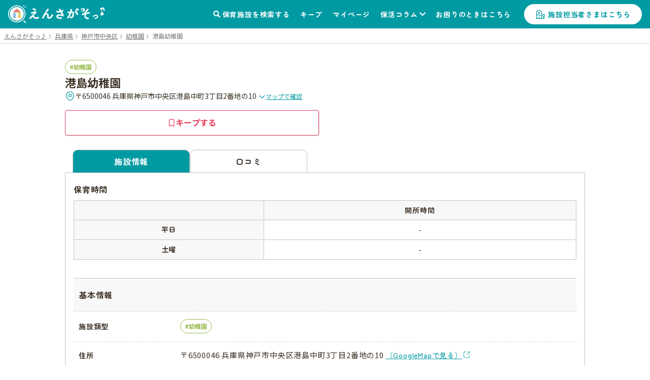

--- FILE ---
content_type: text/html; charset=utf-8
request_url: https://ensagaso.com/ns/3305/life
body_size: 7396
content:
<!DOCTYPE html>
<html lang="ja">
    <head>
        <meta charset="UTF-8">
        <meta name="viewport" content="width=device-width,initial-scale=1">
        <title>園での生活：港島幼稚園 | 神戸市中央区 | 園見学ならえんさがそっ♪</title>
        <meta name="description" content="港島幼稚園（幼稚園）- 兵庫県神戸市中央区 の園での生活です。港島幼稚園の保育施設情報なら、保活をもっと楽にする「えんさがそっ♪」">

                    <meta name="robots" content="noindex">
            <!-- ogp start -->
<meta property="og:url" content="https://ensagaso.com/ns/3305/life">
<meta property="og:type" content="website">
<meta property="og:title" content="園での生活：港島幼稚園 | 神戸市中央区 | 園見学ならえんさがそっ♪">
<meta property="og:description" content="港島幼稚園（幼稚園）- 兵庫県神戸市中央区 の園での生活です。港島幼稚園の保育施設情報なら、保活をもっと楽にする「えんさがそっ♪」">
<meta property="og:site_name" content="えんさがそっ♪">
<meta property="og:image" content="https://ensagaso.com/static/parent/img/ogp.jpg">
<!-- //ogp end -->
        <link rel="canonical" href="https://ensagaso.com/ns/3305/life">
        <link rel="stylesheet" href="https://use.fontawesome.com/releases/v5.6.1/css/all.css">
        <link rel="preconnect" href="https://fonts.googleapis.com">
        <link rel="preconnect" href="https://fonts.gstatic.com" crossorigin>
        <link href="https://fonts.googleapis.com/css2?family=Noto+Sans+JP:wght@400;700&family=Zen+Maru+Gothic:wght@500;700&display=swap" rel="stylesheet">
        <link rel="stylesheet" href="//cdn.jsdelivr.net/npm/slick-carousel@1.8.1/slick/slick.css"/>
        <link rel="stylesheet" href="//cdn.jsdelivr.net/npm/slick-carousel@1.8.1/slick/slick-theme.css">
        <link href="https://cdnjs.cloudflare.com/ajax/libs/toastr.js/latest/css/toastr.min.css" rel="stylesheet">
        <link rel="stylesheet" href="https://unpkg.com/microtip/microtip.css">
        <link rel="stylesheet" href="/static/parent/css/style.css?id=1dec300d331ce3fae494c38b30de6067">
        <link rel="icon" href="/favicon.ico">

        <!-- Google Tag Manager -->
<script>(function(w,d,s,l,i){w[l]=w[l]||[];w[l].push({'gtm.start':
new Date().getTime(),event:'gtm.js'});var f=d.getElementsByTagName(s)[0],
j=d.createElement(s),dl=l!='dataLayer'?'&l='+l:'';j.async=true;j.src=
'https://www.googletagmanager.com/gtm.js?id='+i+dl;f.parentNode.insertBefore(j,f);
})(window,document,'script','dataLayer','GTM-PM5ZTXZ');</script>
<!-- End Google Tag Manager -->        <script async src="https://pagead2.googlesyndication.com/pagead/js/adsbygoogle.js?client=ca-pub-6423839436696932" crossorigin="anonymous"></script>

        <meta name="csrf-token" content="LDnMVR39luvXC1ohXYm7aMv2ADlxfFk6yDmshsVA">
    </head>
    <body>
        <!-- Google Tag Manager (noscript) -->
<noscript><iframe src="https://www.googletagmanager.com/ns.html?id=GTM-PM5ZTXZ"
height="0" width="0" style="display:none;visibility:hidden"></iframe></noscript>
<!-- End Google Tag Manager (noscript) -->        <header class="header">
    <!-- nav-header -->
    <nav class="nav-header" id="js-nav-header">
        <div class="nav-header__container">
                            <a href="/" class="nav-header__logo"><img src="/static/parent/img/logo.svg" alt="えんさがそっ♪"></a>
                        <ul class="nav-header__menu">
                <li class="nav-header__menu-item">
                    <a href="/map" class="nav-header__link">保育施設を検索する</a>
                </li>
                <li class="nav-header__menu-item">
                    <a href="/parent/keep" class="nav-header__link">キープ</a>
                </li>
                <li class="nav-header__menu-item">
                    <a href="/parent/mypage" class="nav-header__link">マイページ</a>
                </li>
                <li class="nav-header__menu-item nav-header__item--has-2nd-menu">
                    <a class="nav-header__link" href="/column">保活コラム</a>
                    <ul class="nav-header__2nd-menu">
                        <li class="nav-header__2nd-menu-item"><a href="/column#step">保活について知ろう！</a></li>
                        <li class="nav-header__2nd-menu-item"><a href="/column#book">育休応援コンテンツ</a></li>
                        <li class="nav-header__2nd-menu-item"><a href="/column#birth">働き方・生まれ月で見る保活</a></li>
                        <li class="nav-header__2nd-menu-item"><a href="/column#recommend">保活のおすすめ記事</a></li>
                        <li class="nav-header__2nd-menu-item"><a href="/column#area">エリア別保活情報</a></li>
                    </ul>
                </li>
                <li class="nav-header__menu-item">
                    <a href="/contact" class="nav-header__link">お困りのときはこちら</a>
                </li>
                                <li class="nav-header__menu-item">
                    <a href="/nursery_entrance" class="nav-header__button">施設担当者さまはこちら</a>
                </li>
                            </ul>
            <a class="nav-header__favorite" href="/parent/keep">
                <div class="nav-header__favorite-txt">キープ</div>
            </a>
            <div class="nav-header__toggle" id="js-nav-drawer-open">
                <div class="nav-header__toggle-line"></div>
                <div class="nav-header__toggle-line"></div>
                <div class="nav-header__toggle-line"></div>
                <div class="nav-header__toggle-txt">メニュー</div>
            </div>
        </div>
    </nav>
    <nav class="nav-drawer" id="js-nav-drawer" data-open="false">
        <div class="nav-drawer__container" style="display:none;">
            <div class="nav-drawer__menu-button">
                <button  class="nav-drawer__button-close" id="js-nav-drawer-close">
                    <div class="nav-drawer__button-close-line"></div>
                    <div class="nav-drawer__button-close-line"></div>
                </button>
            </div>
            <ul class="nav-drawer__menu">

                                    <li class="nav-drawer__menu-item nav-drawer__menu-item--button">
                        <a href="/parent/login" class="button-drawer button-drawer--login">ログイン</a>
                        <a href="/parent/register" class="button-drawer">新規登録</a>
                    </li>
                                <li class="nav-drawer__menu-item">
                    <a href="/map" class="nav-drawer__link">保育施設を検索する</a>
                </li>
                <li class="nav-drawer__menu-item">
                    <a href="/parent/keep" class="nav-drawer__link">キープリスト</a>
                </li>
                <li class="nav-drawer__menu-item">
                    <a href="/parent/mypage" class="nav-drawer__link">マイページ</a>
                </li>
                <li class="nav-drawer__menu-item">
                    <span class="nav-drawer__link nav-drawer__link--has-2nd-menu">保活コラム</span>
                    <ul class="nav-drawer__2nd-menu">
                        <li class="nav-drawer__2nd-menu-item"><a href="/column#step">保活について知ろう！</a></li>
                        <li class="nav-drawer__2nd-menu-item"><a href="/column#book">育休応援コンテンツ</a></li>
                        <li class="nav-drawer__2nd-menu-item"><a href="/column#birth">働き方・生まれ月で見る保活</a></li>
                        <li class="nav-drawer__2nd-menu-item"><a href="/column#recommend">保活のおすすめ記事</a></li>
                        <li class="nav-drawer__2nd-menu-item"><a href="/column#area">エリア別保活情報</a></li>
                    </ul>
                </li>
                <li class="nav-drawer__menu-item">
                    <a href="/contact" class="nav-drawer__link">お困りのときはこちら</a>
                </li>

                                <li class="nav-drawer__menu-item">
                    <a href="/nursery_entrance" class="nav-drawer__link">施設担当者さまはこちら</a>
                </li>
                            </ul>
        </div>
    </nav>
    <div class="nav-drawer__overlay" id="js-nav-drawer-overlay"></div>
</header>
        <main class="wrapper ">
                            <div class="breadcrumbs">
        <ul class="breadcrumbs__list" itemscope itemtype="https://schema.org/BreadcrumbList">
            
                                    <li class="breadcrumbs__item" itemprop="itemListElement" itemscope itemtype="https://schema.org/ListItem">
                        <a itemprop="item" href="/" class="breadcrumbs__link">
                            <span itemprop="name">えんさがそっ♪</span>
                        </a>
                        <meta itemprop="position" content="1" />
                    </li>
                
            
                                    <li class="breadcrumbs__item" itemprop="itemListElement" itemscope itemtype="https://schema.org/ListItem">
                        <a itemprop="item" href="/search/prefecture_28" class="breadcrumbs__link">
                            <span itemprop="name">兵庫県</span>
                        </a>
                        <meta itemprop="position" content="2" />
                    </li>
                
            
                                    <li class="breadcrumbs__item" itemprop="itemListElement" itemscope itemtype="https://schema.org/ListItem">
                        <a itemprop="item" href="/search/prefecture_28/city_1284" class="breadcrumbs__link">
                            <span itemprop="name">神戸市中央区</span>
                        </a>
                        <meta itemprop="position" content="3" />
                    </li>
                
            
                                    <li class="breadcrumbs__item" itemprop="itemListElement" itemscope itemtype="https://schema.org/ListItem">
                        <a itemprop="item" href="/search/prefecture_28/city_1284/type_4" class="breadcrumbs__link">
                            <span itemprop="name">幼稚園</span>
                        </a>
                        <meta itemprop="position" content="4" />
                    </li>
                
            
                                    <li class="breadcrumbs__item breadcrumbs__current active" itemprop="itemListElement" itemscope itemtype="https://schema.org/ListItem">
                        <span itemprop="name">港島幼稚園</span>
                        <meta itemprop="position" content="5" />
                    </li>
                
                    </ul>
    </div>

                        <!-- 保育施設 詳細情報 -->
<article class="nursery-info js-favorite-nursery js-detail-page" data-nursery_id="3305"  data-latitude="34.66921559" data-longitude="135.21415429">
    <div class="nursery-info__container">
        <div class="nursery-info__summary">
                        <div class="nursery-info__summary-container">
                <div class="badge-list">
                    <a href="/search/type_4/prefecture_28/city_1284/distance_2000?centerLatitude=34.66921559&amp;centerLongitude=135.21415429" class="ga-search-nursery_type_4" target="_blank">
                        <span class="badge badge--nursery-type badge--lg searchable type4">幼稚園</span>
                    </a>
                                    </div>
                <h1 class="nursery-info__name">港島幼稚園</h1>
                <div class="nursery-info__meta">
                    <div class="nursery-info__meta-item nursery-info__meta-item--truncate">
                        <span class="nursery-info__meta-icon" aria-hidden="true">
                            <svg xmlns="http://www.w3.org/2000/svg" width="20" height="21" viewBox="0 0 20 21" fill="none">
                                <path d="M9.9999 11.6917C11.4358 11.6917 12.5999 10.5276 12.5999 9.0917C12.5999 7.65576 11.4358 6.4917 9.9999 6.4917C8.56396 6.4917 7.3999 7.65576 7.3999 9.0917C7.3999 10.5276 8.56396 11.6917 9.9999 11.6917Z" stroke="#009AA3" stroke-width="1.25"/>
                                <path d="M3.01675 7.57508C4.65842 0.358417 15.3501 0.36675 16.9834 7.58342C17.9417 11.8167 15.3084 15.4001 13.0001 17.6168C11.3251 19.2334 8.67508 19.2334 6.99175 17.6168C4.69175 15.4001 2.05842 11.8084 3.01675 7.57508Z" stroke="#009AA3" stroke-width="1.25"/>
                            </svg>
                        </span>
                        <p class="nursery-info__meta-text">
                            〒6500046 兵庫県神戸市中央区港島中町3丁目2番地の10
                            <a class="link link--xs link--icon nursery-info__meta-map-link js-map" href="javascript:void(0)">
                                <svg xmlns="http://www.w3.org/2000/svg" width="14" height="15" viewBox="0 0 14 15" fill="none" aria-hidden="true">
                                    <path d="M11.6199 5.72095L7.81655 9.52428C7.36738 9.97345 6.63238 9.97345 6.18322 9.52428L2.37988 5.72095" stroke="#009AA3" stroke-width="1.5" stroke-miterlimit="10" stroke-linecap="round" stroke-linejoin="round"/>
                                </svg>
                                マップで確認
                            </a>
                        </p>
                    </div>
                                        
                </div>
                                <div id="js-detail-cta" class="nursery-info__cta  no-contact   no-tel ">
                                                            <button
                        type="button"
                        class="btn btn--keep btn--lg js-favorite-button  ga-submit-keep-detail_header"
                        data-target="#js-modal-dialog"
                        data-nursery_id="3305"
                    >
                        <span class="btn__icon" aria-hidden="true">
                            <svg xmlns="http://www.w3.org/2000/svg" width="16" height="16" viewBox="0 0 16 16" fill="none">
                                <path d="M10.5874 1.33334H5.40757C4.26307 1.33334 3.3335 2.49297 3.3335 3.90585V13.2962C3.3335 14.4958 4.02665 15.0023 4.87562 14.4225L7.49776 12.6164C7.77717 12.4231 8.22853 12.4231 8.50256 12.6164L11.1247 14.4225C11.9737 15.0089 12.6668 14.5024 12.6668 13.2962V3.90585C12.6615 2.49297 11.7319 1.33334 10.5874 1.33334Z" stroke="currentColor" stroke-width="1.25" stroke-linecap="round" stroke-linejoin="round"/>
                            </svg>
                        </span>
                        <span class="btn__label">キープする</span>
                    </button>
                </div>
            </div>
        </div>
                                
         <!-- 3タブ表示 -->
         <div class="nursery-info__3tab" id="page_top_anchor">
             <!-- タブ切替 ラジオボタンで -->
             <div class="nursery-info__tab-button-list">
                 <input id="tab-outline" type="radio" name="tab-radio-button" data-select_tab="" checked >
                 <label class="nursery-info__tab-button nursery-info__tab-button--detail" for="tab-outline"><span>施設情報</span></label>
                                                   <input id="tab-parent_voice" type="radio" name="tab-radio-button" data-select_tab="parent_voice"  >
                 <label class="nursery-info__tab-button nursery-info__tab-button--parent-voice" for="tab-parent_voice"><span>口コミ</span></label>
             </div>
                                           <!-- tab1：施設情報 -->
                 <div class="nursery-info__tab" id="nursery-info__tab-outline">

    
    
    <!-- 有料施設広告枠 -->
    
    
    
    <div class="nursery-info__tab-container">
        <h2 class="nursery-info__tab-ttl">保育時間</h2>
        <div>
                        <table class="table-general">
                <tr>
                    <th class="table-general__heading">&nbsp;</th>
                    <th class="table-general__heading">開所時間</th>
                </tr>
                <tr>
                    <th class="table-general__heading">平日</th>
                    <td class="table-general__content">-</td>
                </tr>
                <tr>
                    <th class="table-general__heading">土曜</th>
                    <td class="table-general__content">-</td>
                </tr>
            </table>
            
            
            
                    </div>

            </div>

                
    
        
    <div class="nursery-info__tab-container nursery-info__tab-container--has-2nd-list">
        <h2 class="nursery-info__tab-ttl nursery-info__tab-ttl--large">基本情報</h2>
        <dl class="nursery-info__list">
            <dt class="nursery-info__list-heading">施設類型</dt>
            <dd class="nursery-info__list-content">
                <a href="/search/type_4/prefecture_28/city_1284/distance_2000?centerLatitude=34.66921559&amp;centerLongitude=135.21415429" class="ga-search-nursery_type_4" target="_blank">
                    <span class="badge badge--lg badge--nursery-type searchable type4">幼稚園</span>
                </a>
            </dd>
        </dl>
        <dl class="nursery-info__list" id="gmap">
            <dt class="nursery-info__list-heading">住所</dt>
            <dd class="nursery-info__list-content">
                〒6500046 兵庫県神戸市中央区港島中町3丁目2番地の10
                <a class="link-general--external" href="https://maps.google.com/maps?q=34.66921559,135.21415429" target="_blank">（GoogleMapで見る）</a>
            </dd>
        </dl>
        <div class="gmap">
            <iframe src="https://maps.google.com/maps?output=embed&q=34.66921559,135.21415429&t=m&hl=ja&z=17" style="border:0;" allowfullscreen="" loading="lazy"></iframe>
        </div>
        
                <div class="nursery-list-mini__wrap">
            <h2 class="nursery-list-mini__ttl">近くの施設</h2>
            <ul class="nursery-list-mini slider">
                                                                                                                        <li class="nursery-list-mini__container" data-latitude="34.66989604" data-longitude="135.21142949">
                            <a class="ga-link-nearnursery-with-map" href="/ns/1973" target="_blank">
                                <span class="badge badge--sm badge--nursery-type type3">認定こども園</span>
                                <p class="nursery-list-mini__distance-from-pin"><span class="distance">-</span>ｍ</p>
                                <h3 class="nursery-list-mini__name">幼保連携型認定こども園ポートピア</h3>
                            </a>
                        </li>
                                                                                                        <li class="nursery-list-mini__container" data-latitude="34.66845173" data-longitude="135.20896583">
                            <a class="ga-link-nearnursery-with-map" href="/ns/1977" target="_blank">
                                <span class="badge badge--sm badge--nursery-type type3">認定こども園</span>
                                <p class="nursery-list-mini__distance-from-pin"><span class="distance">-</span>ｍ</p>
                                <h3 class="nursery-list-mini__name">幼保連携型認定こども園 成晃ひかり保育園</h3>
                            </a>
                        </li>
                                                                                                        <li class="nursery-list-mini__container" data-latitude="34.66904888" data-longitude="135.2084964">
                            <a class="ga-link-nearnursery-with-map" href="/ns/42429" target="_blank">
                                <span class="badge badge--sm badge--nursery-type type2">認可外保育園</span>
                                <p class="nursery-list-mini__distance-from-pin"><span class="distance">-</span>ｍ</p>
                                <h3 class="nursery-list-mini__name">ポートアイランド病院ひかりの子保育所</h3>
                            </a>
                        </li>
                                                                                                        <li class="nursery-list-mini__container" data-latitude="34.67322621" data-longitude="135.20947401">
                            <a class="ga-link-nearnursery-with-map" href="/ns/3414" target="_blank">
                                <span class="badge badge--sm badge--nursery-type type1">認可保育園</span>
                                <p class="nursery-list-mini__distance-from-pin"><span class="distance">-</span>ｍ</p>
                                <h3 class="nursery-list-mini__name">みなとじまCOCORO保育園</h3>
                            </a>
                        </li>
                                                                                                        <li class="nursery-list-mini__container" data-latitude="34.66308297" data-longitude="135.21745973">
                            <a class="ga-link-nearnursery-with-map" href="/ns/42372" target="_blank">
                                <span class="badge badge--sm badge--nursery-type type2">認可外保育園</span>
                                <p class="nursery-list-mini__distance-from-pin"><span class="distance">-</span>ｍ</p>
                                <h3 class="nursery-list-mini__name">兵庫県立こども病院院内保育所</h3>
                            </a>
                        </li>
                                                                                                        <li class="nursery-list-mini__container" data-latitude="34.66226086" data-longitude="135.21993456">
                            <a class="ga-link-nearnursery-with-map" href="/ns/42385" target="_blank">
                                <span class="badge badge--sm badge--nursery-type type7">企業主導型保育園</span>
                                <p class="nursery-list-mini__distance-from-pin"><span class="distance">-</span>ｍ</p>
                                <h3 class="nursery-list-mini__name">東京インテリアナーサリー神戸</h3>
                            </a>
                        </li>
                                                </ul>
            <div class="nursery-list-mini__map-link"><a class="link-general--other ga-map_search-with_map" href="/map/?centerLatitude=34.66921559&amp;centerLongitude=135.21415429" target="_blank">マップでもっと見る</a></div>
        </div>
        
                                            </div>

    
    
    </div>
                      </div>
         <div class="nursery-info__link--right">
                              <a class="link-general--external link-general--small" href="https://forms.baby-job.co.jp/babyjob/form/Untitled4/formperma/GVzv7q4XUNtMZC73rpl9E1bcBSKO5zSDNdk1HorK_ts?nurseryId=3305&nurseryName=%E6%B8%AF%E5%B3%B6%E5%B9%BC%E7%A8%9A%E5%9C%92" target="_blank" rel="noopener noreferrer">情報訂正のお問い合わせ</a>
                      </div>
    </div>
</article>

<!-- この付近の施設 -->
<aside class="nursery-list-other">
<h2 class="nursery-list-other__ttl" id="nursery-list-other__title">この付近の施設</h2>
<div class="nursery-list-wrap">
 <div class="nursery-list-other__map-link"><a class="link-general--other ga-map_search-footer" href="/map/?centerLatitude=34.66921559&amp;centerLongitude=135.21415429" target="_blank">マップでもっと見る</a></div>
 <ul class="nursery-list slider">
                                              <li class="nursery-list__container" data-latitude="34.66989604" data-longitude="135.21142949">
             <a class="ga-link-nearnursery-footer" href="/ns/1973">
                 <div class="nursery-list__pic-area  no-pic ">
                                          <span class="badge badge--lg badge--nursery-type type3">認定こども園</span>
                 </div>
                 <div class="nursery-list__favorite-name-area">
                     <h3 class="nursery-list__name">
                         幼保連携型認定こども園ポートピア
                     </h3>
                     <button type="button"
                             class="button-favorite--mark js-prevent-default js-favorite-button  ga-submit-keep-detail_near_nursery"
                             data-target="#js-modal-dialog"
                             data-nursery_id="1973">キープ
                     </button>
                 </div>
                 <ul class="nursery-list__category">
                    <li class='icon--feature'>誰でも通園制度 対象施設</li>
                    <li class='icon--feature'>延長保育あり</li>
                    <li class='icon--feature'>園庭あり</li>
            </ul>
                 <p class="nursery-list__distance-from-pin">この保育園から<span class="distance">-</span>ｍ</p>
                 <div class="nursery-list__list-container">
                     <dl class="nursery-list__list">
                         <dt class="nursery-list__list-heading">住所</dt>
                         <dd class="nursery-list__list-content">〒6500046 兵庫県神戸市中央区港島中町3-2-8</dd>
                     </dl>
                                          <dl class="nursery-list__list">
                         <dt class="nursery-list__list-heading">最寄り駅</dt>
                         <dd class="nursery-list__list-content">
                                                          ポートライナーみなとじま駅 徒歩で4分<br>
                                                      </dd>
                     </dl>
                                          <dl class="nursery-list__list">
                         <dt class="nursery-list__list-heading">保育時間</dt>
                         <dd class="nursery-list__list-content">7:00～19:00</dd>
                     </dl>
                                      </div>
             </a>
         </li>
                                         <li class="nursery-list__container" data-latitude="34.66845173" data-longitude="135.20896583">
             <a class="ga-link-nearnursery-footer" href="/ns/1977">
                 <div class="nursery-list__pic-area  no-pic ">
                                          <span class="badge badge--lg badge--nursery-type type3">認定こども園</span>
                 </div>
                 <div class="nursery-list__favorite-name-area">
                     <h3 class="nursery-list__name">
                         幼保連携型認定こども園 成晃ひかり保育園
                     </h3>
                     <button type="button"
                             class="button-favorite--mark js-prevent-default js-favorite-button  ga-submit-keep-detail_near_nursery"
                             data-target="#js-modal-dialog"
                             data-nursery_id="1977">キープ
                     </button>
                 </div>
                 <ul class="nursery-list__category">
                    <li class='icon--feature'>アレルギー対応あり</li>
            </ul>
                 <p class="nursery-list__distance-from-pin">この保育園から<span class="distance">-</span>ｍ</p>
                 <div class="nursery-list__list-container">
                     <dl class="nursery-list__list">
                         <dt class="nursery-list__list-heading">住所</dt>
                         <dd class="nursery-list__list-content">〒6500046 兵庫県神戸市中央区港島中町4-6</dd>
                     </dl>
                                          <dl class="nursery-list__list">
                         <dt class="nursery-list__list-heading">保育時間</dt>
                         <dd class="nursery-list__list-content">-</dd>
                     </dl>
                                          <dl class="nursery-list__list">
                         <dt class="nursery-list__list-heading">定員数</dt>
                         <dd class="nursery-list__list-content">70人</dd>
                     </dl>
                                      </div>
             </a>
         </li>
                                         <li class="nursery-list__container" data-latitude="34.66904888" data-longitude="135.2084964">
             <a class="ga-link-nearnursery-footer" href="/ns/42429">
                 <div class="nursery-list__pic-area  no-pic ">
                                          <span class="badge badge--lg badge--nursery-type type2">認可外保育園</span>
                 </div>
                 <div class="nursery-list__favorite-name-area">
                     <h3 class="nursery-list__name">
                         ポートアイランド病院ひかりの子保育所
                     </h3>
                     <button type="button"
                             class="button-favorite--mark js-prevent-default js-favorite-button  ga-submit-keep-detail_near_nursery"
                             data-target="#js-modal-dialog"
                             data-nursery_id="42429">キープ
                     </button>
                 </div>
                                  <p class="nursery-list__distance-from-pin">この保育園から<span class="distance">-</span>ｍ</p>
                 <div class="nursery-list__list-container">
                     <dl class="nursery-list__list">
                         <dt class="nursery-list__list-heading">住所</dt>
                         <dd class="nursery-list__list-content">〒6500046 兵庫県神戸市中央区港島中町4-6 11F</dd>
                     </dl>
                                          <dl class="nursery-list__list">
                         <dt class="nursery-list__list-heading">保育時間</dt>
                         <dd class="nursery-list__list-content">0:00～0:00</dd>
                     </dl>
                                      </div>
             </a>
         </li>
                                         <li class="nursery-list__container" data-latitude="34.67322621" data-longitude="135.20947401">
             <a class="ga-link-nearnursery-footer" href="/ns/3414">
                 <div class="nursery-list__pic-area  no-pic ">
                                          <span class="badge badge--lg badge--nursery-type type1">認可保育園</span>
                 </div>
                 <div class="nursery-list__favorite-name-area">
                     <h3 class="nursery-list__name">
                         みなとじまCOCORO保育園
                     </h3>
                     <button type="button"
                             class="button-favorite--mark js-prevent-default js-favorite-button  ga-submit-keep-detail_near_nursery"
                             data-target="#js-modal-dialog"
                             data-nursery_id="3414">キープ
                     </button>
                 </div>
                 <ul class="nursery-list__category">
                    <li class='icon--feature'>園庭あり</li>
            </ul>
                 <p class="nursery-list__distance-from-pin">この保育園から<span class="distance">-</span>ｍ</p>
                 <div class="nursery-list__list-container">
                     <dl class="nursery-list__list">
                         <dt class="nursery-list__list-heading">住所</dt>
                         <dd class="nursery-list__list-content">〒6500046 兵庫県神戸市中央区港島中町1-4-3</dd>
                     </dl>
                                          <dl class="nursery-list__list">
                         <dt class="nursery-list__list-heading">保育時間</dt>
                         <dd class="nursery-list__list-content">7:00～19:00</dd>
                     </dl>
                                          <dl class="nursery-list__list">
                         <dt class="nursery-list__list-heading">定員数</dt>
                         <dd class="nursery-list__list-content">90人</dd>
                     </dl>
                                      </div>
             </a>
         </li>
                                         <li class="nursery-list__container" data-latitude="34.66308297" data-longitude="135.21745973">
             <a class="ga-link-nearnursery-footer" href="/ns/42372">
                 <div class="nursery-list__pic-area  no-pic ">
                                          <span class="badge badge--lg badge--nursery-type type2">認可外保育園</span>
                 </div>
                 <div class="nursery-list__favorite-name-area">
                     <h3 class="nursery-list__name">
                         兵庫県立こども病院院内保育所
                     </h3>
                     <button type="button"
                             class="button-favorite--mark js-prevent-default js-favorite-button  ga-submit-keep-detail_near_nursery"
                             data-target="#js-modal-dialog"
                             data-nursery_id="42372">キープ
                     </button>
                 </div>
                 <ul class="nursery-list__category">
                    <li class='icon--feature'>病児保育あり</li>
            </ul>
                 <p class="nursery-list__distance-from-pin">この保育園から<span class="distance">-</span>ｍ</p>
                 <div class="nursery-list__list-container">
                     <dl class="nursery-list__list">
                         <dt class="nursery-list__list-heading">住所</dt>
                         <dd class="nursery-list__list-content">〒6500046 兵庫県神戸市中央区港島中町8-6-6ポートアイランドセンタースクエア1階</dd>
                     </dl>
                                          <dl class="nursery-list__list">
                         <dt class="nursery-list__list-heading">保育時間</dt>
                         <dd class="nursery-list__list-content">7:45～19:30</dd>
                     </dl>
                                      </div>
             </a>
         </li>
                                         <li class="nursery-list__container" data-latitude="34.66226086" data-longitude="135.21993456">
             <a class="ga-link-nearnursery-footer" href="/ns/42385">
                 <div class="nursery-list__pic-area  no-pic ">
                                          <span class="badge badge--lg badge--nursery-type type7">企業主導型保育園</span>
                 </div>
                 <div class="nursery-list__favorite-name-area">
                     <h3 class="nursery-list__name">
                         東京インテリアナーサリー神戸
                     </h3>
                     <button type="button"
                             class="button-favorite--mark js-prevent-default js-favorite-button  ga-submit-keep-detail_near_nursery"
                             data-target="#js-modal-dialog"
                             data-nursery_id="42385">キープ
                     </button>
                 </div>
                                  <p class="nursery-list__distance-from-pin">この保育園から<span class="distance">-</span>ｍ</p>
                 <div class="nursery-list__list-container">
                     <dl class="nursery-list__list">
                         <dt class="nursery-list__list-heading">住所</dt>
                         <dd class="nursery-list__list-content">〒6500047 兵庫県神戸市中央区港島南町1-2-2</dd>
                     </dl>
                                          <dl class="nursery-list__list">
                         <dt class="nursery-list__list-heading">最寄り駅</dt>
                         <dd class="nursery-list__list-content">
                                                          ポートライナー南公園駅 徒歩で5分<br>
                                                      </dd>
                     </dl>
                                          <dl class="nursery-list__list">
                         <dt class="nursery-list__list-heading">保育時間</dt>
                         <dd class="nursery-list__list-content">9:00～20:00</dd>
                     </dl>
                                          <dl class="nursery-list__list">
                         <dt class="nursery-list__list-heading">定員数</dt>
                         <dd class="nursery-list__list-content">35人</dd>
                     </dl>
                                      </div>
             </a>
         </li>
               </ul>
</div>
</aside>

<!-- nav-fixfooter for nusary-info -->
<nav class="nav-fixfooter">
<div class="nav-fixfooter__container" id="js-nav-fixfooter__container">
 <ul class="nav-fixfooter__menu   no-contact   no-tel ">
     <li class="nav-fixfooter__menu-item">
         <button class="button-fixfooter button-fixfooter--favorite js-favorite-button  ga-submit-keep-detail_footer"
                 data-target="#js-modal-dialog"
                 data-nursery_id="3305">キープする
         </button>
     </li>
           </ul>
</div>
<div class="nav-fixfooter__button-memo">
 <button
     type="button"
     class="button-memo js-nav-fixfooter__button-memo js-memo-button"
     data-nursery_id="3305"
 >
     <div>メモ</div>
 </button>
</div>
</nav>

<!-- modal -->
<div class="modal full" id="js-modal-feature">
<div class="modal__container">
 <button class="modal__close js-modal-hide"></button>
 <div class="modal__header">特徴</div>
 <div class="modal__contents">
     <ul class="nursery-info__modal-feature">

              </ul>
 </div>
</div>
<div class="modal__overlay"></div>
</div>

<!-- modal -->
<div class="modal photo" id="js-modal-zoom-pic">
<div class="modal__container">
 <button class="modal__close js-modal-hide"></button>
 <div class="modal__contents">
     <div class="modal__big-pic modal-big-pic">
         <img src="" alt="" class="modal__big-pic--img">
         <span class="modal__big-pic--content"></span>
         <div class="js-modal__big-pic-area modal-big-pic__btns">
             <div class="js-modal__big-pic-prev modal-big-pic__btn modal-big-pic__btn--prev" role="button"></div>
             <div class="js-modal__big-pic-next modal-big-pic__btn modal-big-pic__btn--next" role="button"></div>
         </div>
     </div>
 </div>
</div>
<div class="modal__overlay"></div>
</div>

<!-- modal -->

<!-- delete dialog -->
<div class="modal dialog" id="js-modal-dialog">
<div class="modal__container">
 <div class="modal__contents">
     <p class="modal__message">キープを削除しますか？</p>
     <div class="modal__btn-area">
         <button type="button" class="button-general button-general--narrow js-confirm">はい</button>
         <button type="button" class="button-cancel js-modal-hide">いいえ</button>
     </div>
 </div>
</div>
<div class="modal__overlay"></div>
</div>

<!-- memo update message -->

        </main>
        <!-- modal -->
 <div class="modal general" id="js-modal-regist-guide">
    <div class="modal__container">
        <button class="modal__close js-modal-hide"></button>
        <div class="modal__header">会員登録</div>
        <div class="modal__contents">
            <p class="modal__regist-guide-summary">会員登録して、えんさがそっ♪を<br class="sp-only">フルに活用しましょう！</p>
            <dl class="modal__regist-guide-content">
                <dt class="modal__regist-guide-catch">会員登録で園見学の申し込みも<br class="sp-only">スムーズに！</dt>
                <dd class="form__form-button-area">
                    <a class="button-regist button-regist--full" href="/parent/register">新規登録画面へ</a>
                </dd>
            </dl>
            <dl class="modal__regist-guide-content">
                <dt class="modal__regist-guide-txt">既に会員登録済みの方はこちら</dt>
                <dd class="form__form-button-area">
                    <a class="button-general button-general--full" href="/parent/login" >ログイン画面へ</a>
                </dd>
            </dl>
        </div>
    </div>
    <div class="modal__overlay"></div>
</div>

 <!-- modal -->
 <div class="modal general" id="js-modal-regist-home">
    <div class="modal__container">
        <button class="modal__close js-modal-hide"></button>
        <div class="modal__header">自宅の登録</div>
        <div class="modal__contents">
            <p class="modal__regist-guide-summary">自宅の位置情報を取得するには<br class="sp-only">自宅住所の登録が必要です</p>
            <dl class="modal__regist-guide-content">
                <dt class="modal__regist-guide-txt">住所の登録はこちら</dt>
                <dd class="form__form-button-area">
                    <a class="button-general button-general--full" href="/parent/mypage" >マイページ</a>
                </dd>
            </dl>
        </div>
    </div>
    <div class="modal__overlay"></div>
</div>
        <footer class="footer">
    <div class="footer__container">
        <div class="footer__logo"><img src="/static/parent/img/logo_color.svg" alt="えんさがそっ♪"></div>
        <!--
        <ul class="footer__sns">
            <li class="footer__sns-item"><a class="footer__sns-item-link" href=""><img src="/static/parent/img/ico_tw.svg"></a></li>
            <li class="footer__sns-item"><a class="footer__sns-item-link" href=""><img src="/static/parent/img/ico_fb.svg"></a></li>
            <li class="footer__sns-item"><a class="footer__sns-item-link" href=""><img src="/static/parent/img/ico_line.svg"></a></li>
        </ul>
        -->
        <ul class="footer__menu">
            <li class="footer__menu-item">
                <a class="footer__menu-item-link" href="/map">保育施設を検索する</a>
                <ul class="footer__menu--second">
                                            <li class="footer__second-menu-item"><a class="footer__sub-menu-item-link" href="/search/type_1">認可保育園</a></li>
                                            <li class="footer__second-menu-item"><a class="footer__sub-menu-item-link" href="/search/type_5">地域型保育園</a></li>
                                            <li class="footer__second-menu-item"><a class="footer__sub-menu-item-link" href="/search/type_3">認定こども園</a></li>
                                            <li class="footer__second-menu-item"><a class="footer__sub-menu-item-link" href="/search/type_6">認証・認定保育園</a></li>
                                            <li class="footer__second-menu-item"><a class="footer__sub-menu-item-link" href="/search/type_2">認可外保育園</a></li>
                                            <li class="footer__second-menu-item"><a class="footer__sub-menu-item-link" href="/search/type_7">企業主導型保育園</a></li>
                                            <li class="footer__second-menu-item"><a class="footer__sub-menu-item-link" href="/search/type_8">インターナショナルプリスクール</a></li>
                                            <li class="footer__second-menu-item"><a class="footer__sub-menu-item-link" href="/search/type_4">幼稚園</a></li>
                                    </ul>
            </li>
            <li class="footer__menu-item"><a class="footer__menu-item-link" href="/column">保活コラム</a></li>
            <li class="footer__menu-item"><a class="footer__menu-item-link" href="/nursery_entrance">保育施設担当者さまはこちら</a></li>
        </ul>
        <ul class="footer__menu--sub">
            <li class="footer__sub-menu-item"><a class="footer__sub-menu-item-link" href="/user_term">利用者・会員向け利用規約</a></li>
            <li class="footer__sub-menu-item"><a class="footer__sub-menu-item-link" href="/nursery_term">保育施設会員向け利用規約</a></li>
            <li class="footer__sub-menu-item"><a class="footer__sub-menu-item-link" href="/guidelines">掲載している保育施設の情報について</a></li>
            <li class="footer__sub-menu-item"><a class="footer__sub-menu-item-link" href="https://baby-job.co.jp/privacy-policy/" target="_blank">個人情報保護方針</a></li>
            <li class="footer__sub-menu-item"><a class="footer__sub-menu-item-link" href="https://baby-job.co.jp/#about">運営会社</a></li>
            <li class="footer__sub-menu-item"><a class="footer__sub-menu-item-link" href="/contact">お困りのときはこちら</a></li>
        </ul>
        <div class="footer__copy">&copy; BABY JOB Co.,Ltd. All Rights Reserved.</div>
    </div>
</footer>

        <script type="application/javascript" src="/static/parent/js/app.js?id=6ab5d2038c704d6fa4590be0140a7705"></script>
        <script type="application/javascript" src="/static/common/js/abtest.js?id=c0dcabb5449dd2606ebfb0fe0eaaba20"></script>

        
                            </body>
</html>


--- FILE ---
content_type: text/html; charset=utf-8
request_url: https://www.google.com/recaptcha/api2/aframe
body_size: 184
content:
<!DOCTYPE HTML><html><head><meta http-equiv="content-type" content="text/html; charset=UTF-8"></head><body><script nonce="SmDQSLhJ1RShw86_HKY24w">/** Anti-fraud and anti-abuse applications only. See google.com/recaptcha */ try{var clients={'sodar':'https://pagead2.googlesyndication.com/pagead/sodar?'};window.addEventListener("message",function(a){try{if(a.source===window.parent){var b=JSON.parse(a.data);var c=clients[b['id']];if(c){var d=document.createElement('img');d.src=c+b['params']+'&rc='+(localStorage.getItem("rc::a")?sessionStorage.getItem("rc::b"):"");window.document.body.appendChild(d);sessionStorage.setItem("rc::e",parseInt(sessionStorage.getItem("rc::e")||0)+1);localStorage.setItem("rc::h",'1768947829320');}}}catch(b){}});window.parent.postMessage("_grecaptcha_ready", "*");}catch(b){}</script></body></html>